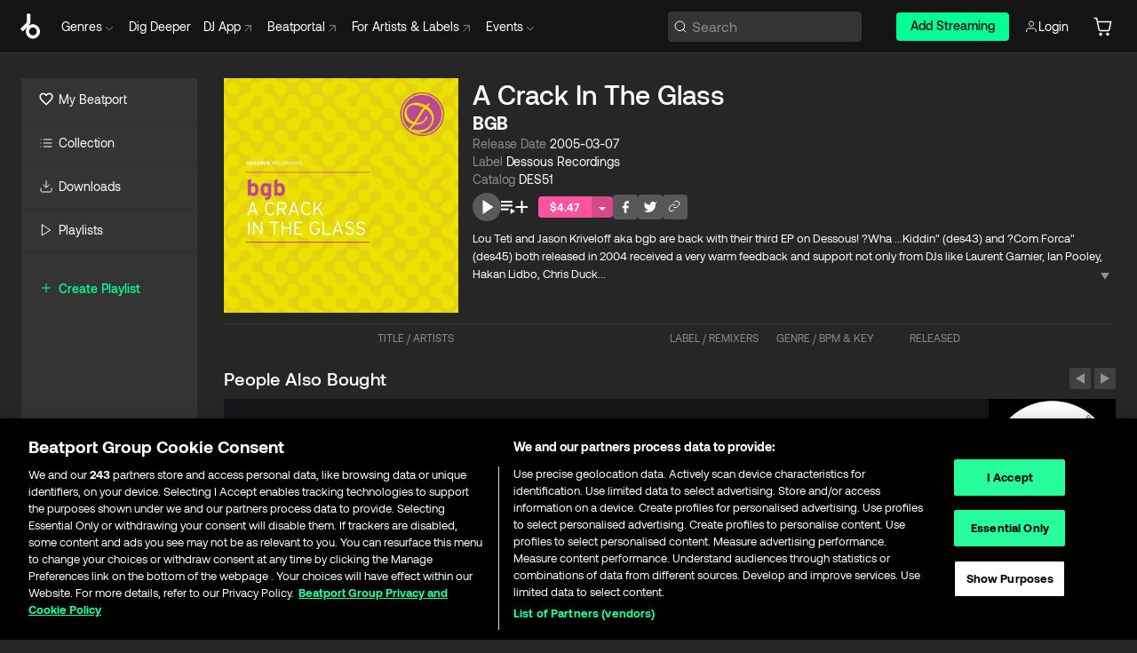

--- FILE ---
content_type: image/svg+xml
request_url: https://www.beatport.com/images/beatport-logo.svg
body_size: 6214
content:
<svg width="166" height="50" viewBox="0 0 166 50" fill="none" xmlns="http://www.w3.org/2000/svg">
<path d="M34.1796 30.8871C34.1796 37.7355 28.73 43.2683 21.8337 43.2683C15.0048 43.2683 9.55516 37.8707 9.55516 30.8871C9.55516 27.6007 10.7944 24.6939 12.7648 22.5151L4.41664 30.8871L0.0351562 26.4931L9.45145 17.1539C10.727 15.8747 11.3855 14.2159 11.3855 12.3803V0.654297H17.5611V12.3803C17.5611 15.9787 16.2855 19.0207 13.8018 21.5115L13.527 21.7871C15.6996 19.7799 18.6655 18.5683 21.8389 18.5683C28.8337 18.5735 34.1796 24.1427 34.1796 30.8871ZM28.5952 30.8871C28.5952 27.2211 25.5618 24.2467 21.8337 24.2467C18.0744 24.2467 15.1448 27.3615 15.1448 30.8871C15.1448 34.5167 18.1107 37.5951 21.8337 37.5951C25.6966 37.5951 28.5952 34.4491 28.5952 30.8871Z" fill="white"/>
<path d="M54.4586 18.8496C57.0512 18.8496 59.0579 19.3904 60.489 20.4772C61.9201 21.564 62.6357 23.0772 62.6357 25.0168C62.6357 26.4416 62.2571 27.6116 61.5053 28.5216C60.7483 29.4368 59.6645 30.0504 58.2438 30.3676C61.7801 30.976 63.5483 32.8428 63.5483 35.9576C63.5483 38.0116 62.786 39.6288 61.2668 40.804C59.7475 41.9792 57.5801 42.5668 54.7646 42.5668H45.7734V18.8496H54.4586ZM49.6571 28.9168H54.5571C55.8846 28.9168 56.9164 28.61 57.6475 28.0016C58.3786 27.3932 58.7468 26.556 58.7468 25.4952C58.7468 24.4344 58.3786 23.6024 57.6475 23.0044C56.9164 22.4064 55.8846 22.1048 54.5571 22.1048H49.6571V28.9168ZM49.6571 39.2856H54.7905C56.3201 39.2856 57.4971 38.9736 58.3216 38.3548C59.146 37.736 59.5557 36.8676 59.5557 35.76C59.5557 34.6056 59.1408 33.7164 58.306 33.082C57.4712 32.4528 56.2994 32.1356 54.7905 32.1356H49.6571V39.2856Z" fill="white"/>
<path d="M65.3533 29.2387C66.0637 27.8971 67.054 26.8571 68.3244 26.1239C69.5948 25.3907 71.057 25.0215 72.7007 25.0215C74.3652 25.0215 75.8377 25.3595 77.1081 26.0407C78.3785 26.7167 79.3844 27.6787 80.1155 28.9215C80.8466 30.1643 81.2252 31.6203 81.2459 33.2947C81.2459 33.7471 81.2096 34.2099 81.1422 34.6831H68.1015V34.8807C68.1896 36.3939 68.6666 37.5899 69.5222 38.4739C70.3777 39.3527 71.5133 39.7947 72.934 39.7947C74.0592 39.7947 75.0081 39.5295 75.7703 38.9991C76.5377 38.4687 77.0407 37.7199 77.2896 36.7475H80.94C80.6237 38.5103 79.7733 39.9559 78.3889 41.0843C77.0044 42.2127 75.2726 42.7795 73.2037 42.7795C71.3992 42.7795 69.8281 42.4103 68.4903 41.6771C67.1474 40.9439 66.1155 39.9091 65.3844 38.5779C64.6533 37.2467 64.2852 35.6971 64.2852 33.9343C64.2903 32.1455 64.6481 30.5803 65.3533 29.2387ZM77.5385 31.9999C77.3829 30.7363 76.88 29.7483 76.0348 29.0359C75.1896 28.3235 74.1266 27.9699 72.8407 27.9699C71.6481 27.9699 70.6163 28.3391 69.7503 29.0723C68.8844 29.8055 68.3815 30.7831 68.2466 32.0051H77.5385V31.9999Z" fill="white"/>
<path d="M98.9283 39.3832V42.5708H97.0046C95.8794 42.5708 95.0654 42.3316 94.5728 41.8584C94.075 41.3852 93.8313 40.6936 93.8313 39.794C92.5246 41.7804 90.6216 42.7736 88.1224 42.7736C86.1831 42.7736 84.6328 42.3212 83.4609 41.4164C82.2891 40.5116 81.7031 39.2688 81.7031 37.688C81.7031 35.9044 82.3357 34.5316 83.5957 33.5696C84.8557 32.6076 86.6913 32.1292 89.1024 32.1292H93.4631V31.084C93.4631 30.1116 93.1261 29.3524 92.452 28.796C91.7779 28.2448 90.8394 27.964 89.6468 27.964C88.5891 27.964 87.7128 28.198 87.0283 28.6608C86.3387 29.1236 85.9291 29.7424 85.7942 30.5068H82.2113C82.3928 28.77 83.155 27.418 84.5083 26.456C85.8616 25.494 87.6298 25.0156 89.8128 25.0156C92.1305 25.0156 93.9246 25.5564 95.1846 26.6432C96.4446 27.73 97.0772 29.2848 97.0772 31.318V38.1612C97.0772 38.9724 97.4609 39.3832 98.2283 39.3832H98.9283ZM93.4579 34.8436H88.9313C87.8061 34.8436 86.9402 35.062 86.3283 35.504C85.7216 35.946 85.4157 36.596 85.4157 37.454C85.4157 38.1976 85.7009 38.8008 86.2765 39.248C86.852 39.7004 87.635 39.924 88.6254 39.924C90.1342 39.924 91.3113 39.5184 92.1565 38.702C93.0016 37.8908 93.4372 36.804 93.4579 35.4468V34.8436Z" fill="white"/>
<path d="M100.363 28.4422H97.3555V25.2234H100.363V20.377H104.044V25.2234H108.203V28.4422H104.044V37.4902C104.044 38.1662 104.179 38.6498 104.449 38.9306C104.718 39.2114 105.18 39.3518 105.833 39.3518H108.602V42.5706H105.087C103.443 42.5706 102.245 42.1858 101.488 41.4162C100.731 40.6466 100.358 39.461 100.358 37.8594V28.4422H100.363Z" fill="white"/>
<path d="M123.052 26.0875C124.291 26.7999 125.261 27.8295 125.955 29.1711C126.656 30.5127 127.003 32.0935 127.003 33.8979C127.003 35.6607 126.656 37.2155 125.955 38.5571C125.256 39.9039 124.286 40.9387 123.052 41.6771C121.813 42.4103 120.407 42.7795 118.831 42.7795C117.545 42.7795 116.43 42.5403 115.487 42.0671C114.543 41.5939 113.786 40.9491 113.221 40.1379V49.3523H109.57V25.2243H112.749L113.19 27.7983C114.584 25.9471 116.467 25.0215 118.831 25.0215C120.402 25.0163 121.813 25.3751 123.052 26.0875ZM121.885 38.0631C122.818 36.9763 123.285 35.5879 123.285 33.8979C123.285 32.1819 122.818 30.7935 121.885 29.7275C120.952 28.6667 119.728 28.1363 118.219 28.1363C116.71 28.1363 115.492 28.6615 114.569 29.7119C113.646 30.7623 113.184 32.1351 113.184 33.8303C113.184 35.5723 113.646 36.9815 114.569 38.0631C115.492 39.1499 116.71 39.6907 118.219 39.6907C119.728 39.6907 120.952 39.1499 121.885 38.0631Z" fill="white"/>
<path d="M132.331 41.6719C130.989 40.9387 129.957 39.8987 129.22 38.5571C128.489 37.2155 128.121 35.6607 128.121 33.8979C128.121 32.1611 128.489 30.6167 129.22 29.2751C129.951 27.9283 130.989 26.8883 132.331 26.1395C133.669 25.3959 135.209 25.0215 136.941 25.0215C138.673 25.0215 140.213 25.3959 141.551 26.1395C142.889 26.8831 143.926 27.9283 144.657 29.2751C145.388 30.6219 145.756 32.1611 145.756 33.8979C145.756 35.6607 145.388 37.2155 144.657 38.5571C143.926 39.9039 142.889 40.9387 141.551 41.6719C140.208 42.4051 138.673 42.7743 136.941 42.7743C135.204 42.7743 133.669 42.4051 132.331 41.6719ZM140.643 38.0475C141.577 36.9763 142.043 35.5931 142.043 33.8979C142.043 32.2027 141.577 30.8195 140.643 29.7483C139.71 28.6771 138.476 28.1363 136.941 28.1363C135.411 28.1363 134.183 28.6719 133.26 29.7483C132.337 30.8195 131.875 32.2027 131.875 33.8979C131.875 35.5931 132.337 36.9763 133.26 38.0475C134.183 39.1187 135.411 39.6595 136.941 39.6595C138.471 39.6543 139.705 39.1187 140.643 38.0475Z" fill="white"/>
<path d="M156.571 25.2188V28.6404H154.948C153.439 28.6404 152.345 29.1292 151.671 30.112C150.996 31.0948 150.654 32.3428 150.654 33.856V42.566H147.004V25.2188H150.25L150.654 27.8292C151.152 27.018 151.79 26.3784 152.578 25.9156C153.366 25.4528 154.424 25.2188 155.757 25.2188H156.571Z" fill="white"/>
<path d="M157.751 20.377H161.402V25.2234H165.591V28.4422H161.402V37.4902C161.402 38.1662 161.536 38.6498 161.806 38.9306C162.076 39.2114 162.537 39.357 163.191 39.357H165.959V42.5758H162.444C160.8 42.5758 159.608 42.191 158.861 41.4265C158.119 40.6569 157.746 39.4714 157.746 37.8698V20.377H157.751Z" fill="white"/>
</svg>
